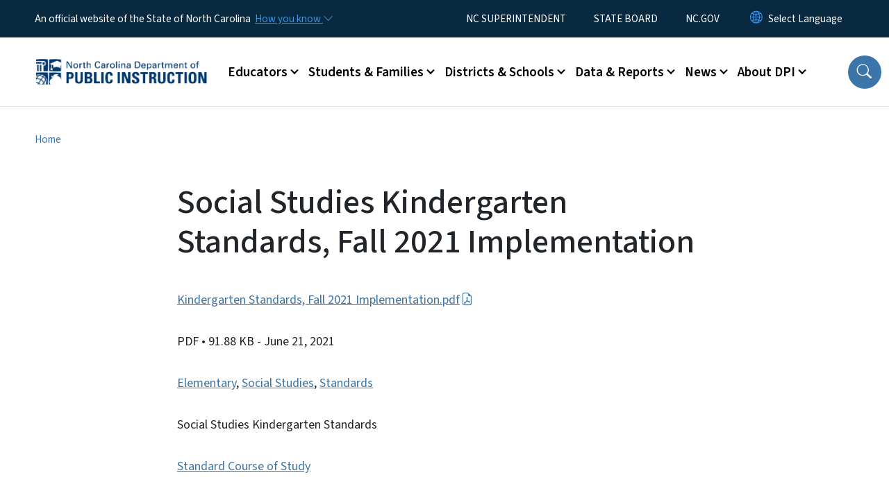

--- FILE ---
content_type: text/html; charset=UTF-8
request_url: https://www.dpi.nc.gov/social-studies-kindergarten-standards-fall-2021-implementation
body_size: 54296
content:

<!DOCTYPE html>
<html lang="en" dir="ltr" prefix="og: https://ogp.me/ns#">
  <head>
    <meta name="color-scheme" content="only light">
    <meta charset="utf-8" />
<script async src="https://www.googletagmanager.com/gtag/js?id=G-4HV0HQ5N7T"></script>
<script>window.dataLayer = window.dataLayer || [];function gtag(){dataLayer.push(arguments)};gtag("js", new Date());gtag("set", "developer_id.dMDhkMT", true);gtag("config", "G-4HV0HQ5N7T", {"groups":"default","page_placeholder":"PLACEHOLDER_page_location","allow_ad_personalization_signals":false});</script>
<link rel="canonical" href="https://www.dpi.nc.gov/social-studies-kindergarten-standards-fall-2021-implementation" />
<meta name="Generator" content="Drupal 10 (https://www.drupal.org)" />
<meta name="MobileOptimized" content="width" />
<meta name="HandheldFriendly" content="true" />
<meta name="viewport" content="width=device-width, initial-scale=1, shrink-to-fit=no" />
<meta http-equiv="x-ua-compatible" content="ie=edge" />
<link rel="icon" href="https://files.nc.gov/nc-dpi/favicon.png?VersionId=QGy2GAvz56Q.2EwPegSPszBkxkkO_tYC" type="image/png" />

    <title>Social Studies Kindergarten Standards, Fall 2021 Implementation | NC DPI</title>
    <link rel="stylesheet" media="all" href="/sites/default/files/css/css_qCLnmsnALRticHyz2GbcfgnR4y8KI5yuMtsyWBv2NHs.css?delta=0&amp;language=en&amp;theme=nc_barrio&amp;include=[base64]" />
<link rel="stylesheet" media="all" href="/sites/default/files/css/css_3sfexdZnknIUQY_133DNtxM95310TNm1BHNl-4WYg1I.css?delta=1&amp;language=en&amp;theme=nc_barrio&amp;include=[base64]" />
<link rel="stylesheet" media="all" href="//cdn.jsdelivr.net/npm/bootstrap@5.1.3/dist/css/bootstrap.min.css" />
<link rel="stylesheet" media="print" href="/sites/default/files/css/css_Qc6rQ4vDOY8eRvqsuPh6rUqvH94i9q-S5r_7HpaSt3s.css?delta=3&amp;language=en&amp;theme=nc_barrio&amp;include=[base64]" />
<link rel="stylesheet" media="all" href="/sites/default/files/css/css_FbwDD8vAB5G-lrlx8Z5RLpkslt9B6UVX7KmXZS60MEs.css?delta=4&amp;language=en&amp;theme=nc_barrio&amp;include=[base64]" />
<link rel="stylesheet" media="print" href="/sites/default/files/css/css_dynNuRAO6ZixmX13BOmE3wgMqo0pg4I41ggzZfIGWHY.css?delta=5&amp;language=en&amp;theme=nc_barrio&amp;include=[base64]" />
<link rel="stylesheet" media="all" href="/sites/default/files/css/css_1b0Sr7dB3VbpKVOj54Zbs0nQYb-LwRjbX4S3ki_QH90.css?delta=6&amp;language=en&amp;theme=nc_barrio&amp;include=[base64]" />

    
  </head>
  <body class="layout-no-sidebars has-featured-top path-media">
    <a href="#main-content" class="visually-hidden focusable skip-link">
      Skip to main content
    </a>
    
      <div class="dialog-off-canvas-main-canvas" data-off-canvas-main-canvas>
    <div id="page-wrapper">
  <div id="page">
    <header id="header" class="header" role="banner" aria-label="Site header">
                    <div class="highlighted container-fluid g-0">
          <div class="container-fluid section clearfix" role="alert">
              <div id="block-ncalertsblock-2" class="block block-ncalert block-nc-alert-block">
  
    
      <div class="content">
      

    </div>
  </div>


          </div>
        </div>
                              <div class="navbar" id="navbar-top">
                          
              
              <div class="official-website">
                <span class="d-none d-sm-inline">An official website of the State of North Carolina</span>
                <span class="d-sm-none d-inline">An official website of NC</span>
                <button
                  type="button"
                  data-bs-toggle="collapse"
                  data-bs-target="#officialNC"
                  aria-label="How you know"
                  aria-expanded="false"
                  aria-controls="collapseExample"
                  class="how-you-know-btn">
                  <span class="d-none d-sm-inline">How you know <i class="bi-chevron-down"></i></span>
                  <span class="d-sm-none d-inline"><i class="bi bi-info-circle"></i></span>
                </button>
              </div>
              <div class="collapse official-website" id="officialNC">
                <div class="privacy-security">
                  <div class="p-2">
                    <i class="bi bi-info-circle h3 float-start pe-2"></i>
                    <p>State Government websites value user privacy. To learn more, <a href="https://www.nc.gov/privacy">view our full privacy policy</a>.</p>
                  </div>
                  <div class="p-2">
                    <i class="bi bi-lock h3 float-start pe-2"></i>
                    <p>Secure websites use HTTPS certificates. A lock icon or https:// means you’ve safely connected to the official website.</p>
                  </div>
                </div>
              </div>
                              <div class="form-inline navbar-form ml-auto">
                    <section class="row region region-top-header-form">
    <nav role="navigation" aria-labelledby="block-utilitymenu-menu" id="block-utilitymenu" class="block block-menu navigation menu--enterprise-nav-menu">
            
  <div class="visually-hidden" id="block-utilitymenu-menu">Utility Menu</div>
  

        
                  <ul class="clearfix nav" data-component-id="bootstrap_barrio:menu">
                    <li class="nav-item">
                <a href="/about-dpi/state-superintendent-public-instruction" class="nav-link nav-link--about-dpi-state-superintendent-public-instruction" data-drupal-link-system-path="node/7775">NC SUPERINTENDENT</a>
              </li>
                <li class="nav-item">
                <a href="/about-dpi/state-board-education" class="nav-link nav-link--about-dpi-state-board-education" data-drupal-link-system-path="node/7776">STATE BOARD</a>
              </li>
                <li class="nav-item">
                <a href="https://www.nc.gov/" class="nav-link nav-link-https--wwwncgov-">NC.GOV</a>
              </li>
        </ul>
  



  </nav>
<div id="block-gtranslate-2" class="block block-gtranslate block-gtranslate-block">
  
    
      <div class="content">
      
<div class="gtranslate_wrapper"></div><script>window.gtranslateSettings = {"switcher_horizontal_position":"inline","switcher_vertical_position":"inline","horizontal_position":"inline","vertical_position":"inline","float_switcher_open_direction":"bottom","switcher_open_direction":"bottom","default_language":"en","native_language_names":1,"detect_browser_language":0,"add_new_line":1,"select_language_label":"Select Language","flag_size":32,"flag_style":"2d","globe_size":60,"alt_flags":[],"wrapper_selector":".gtranslate_wrapper","url_structure":"none","custom_domains":null,"languages":["en","ar","zh-TW","hi","pl","pt","ru","es","sr","vi","th","hmn","km","lo","so","am"],"custom_css":""};</script><script>(function(){var js = document.createElement('script');js.setAttribute('src', 'https://cdn.gtranslate.net/widgets/latest/dropdown.js');js.setAttribute('data-gt-orig-url', '/social-studies-kindergarten-standards-fall-2021-implementation');js.setAttribute('data-gt-orig-domain', 'www.dpi.nc.gov');document.body.appendChild(js);})();</script>
    </div>
  </div>

  </section>

                </div>
                                      </div>
                <div class="navbar navbar-expand-xl" id="navbar-main">
                        <section class="nc_header region region-header">
          <a href="/" title="Home" rel="home" class="navbar-brand">
              <img src="https://files.nc.gov/nc-dpi/dpi-logo.png?VersionId=zHWMi81YcteyQWxDABD7n1R9EakTpO2L" alt="Home" class="img-fluid d-inline-block align-top" />
                </a>
  
  </section>

                          <button class="navbar-toggler navbar-toggler-right collapsed" type="button" data-bs-toggle="collapse" data-bs-target="#CollapsingNavbar" aria-controls="CollapsingNavbar" aria-expanded="false" aria-label="Toggle navigation"><span class="navbar-toggler-icon"></span></button>
              <div class="collapse navbar-collapse justify-content-end" id="CollapsingNavbar">
                  <section class="main-menu-nav container-md  region region-primary-menu">
    <nav role="navigation" aria-label="Main Menu"  id="block-mainmenu-2" class="block block-menu navigation menu--main">
            
  <p class="visually-hidden" id="block-mainmenu-2-menu">Main menu</p>
  

        
              <ul class="clearfix navbar-nav">
    
    
          
      <li class="nav-item menu-item--expanded dropdown">
                          <a href="/educators" class="nav-link dropdown-toggle nav-link--educators" data-bs-toggle="dropdown" aria-expanded="false" aria-haspopup="true" role="button" data-drupal-link-system-path="node/7088">Educators</a>
                                                      <ul class="dropdown-menu dropdown-menu-lg-end">
    
                                            <li class="dropdown-item landing-page "><a href="/educators" class="nav-link nav-link--educators" data-drupal-link-system-path="node/7088">Educators</a></li>
    
          
      <li class="dropdown-item menu-item--collapsed">
                          <a href="/educators/educator-preparation" class="nav-link--educators-educator-preparation" data-drupal-link-system-path="node/7570">Educator Preparation</a>
              </li>
          
      <li class="dropdown-item menu-item--collapsed">
                          <a href="/educators/educator-recognition-programs" class="nav-link--educators-educator-recognition-programs" data-drupal-link-system-path="node/7099">Educator Recognition Programs</a>
              </li>
          
      <li class="dropdown-item menu-item--collapsed">
                          <a href="/educators/educators-licensure" class="nav-link--educators-educators-licensure" data-drupal-link-system-path="node/7544">Educator&#039;s Licensure</a>
              </li>
          
      <li class="dropdown-item menu-item--collapsed">
                          <a href="/educators/nced-connect" class="nav-link--educators-nced-connect" data-drupal-link-system-path="node/7562">NCED Connect (Formerly Home Base)</a>
              </li>
          
      <li class="dropdown-item menu-item--collapsed">
                          <a href="/educators/national-board-certification" class="nav-link--educators-national-board-certification" data-drupal-link-system-path="node/7557">National Board Certification</a>
              </li>
          
      <li class="dropdown-item">
                          <a href="/educators/professional-development" class="nav-link--educators-professional-development" data-drupal-link-system-path="node/7101">Professional Development</a>
              </li>
          
      <li class="dropdown-item menu-item--collapsed">
                          <a href="/educators/recruitment-support" class="nav-link--educators-recruitment-support" data-drupal-link-system-path="node/7543">Recruitment &amp; Support</a>
              </li>
          
      <li class="dropdown-item menu-item--collapsed">
                          <a href="/educators/specialized-instructional-support" class="nav-link--educators-specialized-instructional-support" data-drupal-link-system-path="node/7360">Specialized Instructional Support</a>
              </li>
          
      <li class="dropdown-item">
                          <a href="https://northcarolina.teach.org/?utm_source=partner-share-ncdpi&amp;utm_medium=weblink&amp;utm_campaign=weblink&amp;utm_content=homepage" class="nav-link-https--northcarolinateachorg-utm-sourcepartner-share-ncdpiutm-mediumweblinkutm-campaignweblinkutm-contenthomepage">TeachNC</a>
              </li>
          
      <li class="dropdown-item">
                          <a href="/educators/troops-teachers" class="nav-link--educators-troops-teachers" data-drupal-link-system-path="node/7550">Troops to Teachers</a>
              </li>
          
      <li class="dropdown-item">
                          <a href="/educators/work-nc-schools" class="nav-link--educators-work-nc-schools" data-drupal-link-system-path="node/7806">Work for NC Schools</a>
              </li>
        </ul>
  
              </li>
          
      <li class="nav-item menu-item--expanded dropdown">
                          <a href="/students-families" class="nav-link dropdown-toggle nav-link--students-families" data-bs-toggle="dropdown" aria-expanded="false" aria-haspopup="true" role="button" data-drupal-link-system-path="node/7089">Students &amp; Families</a>
                                                      <ul class="dropdown-menu dropdown-menu-lg-end">
    
                                            <li class="dropdown-item landing-page "><a href="/students-families" class="nav-link nav-link--students-families" data-drupal-link-system-path="node/7089">Students &amp; Families</a></li>
    
          
      <li class="dropdown-item menu-item--collapsed">
                          <a href="/students-families/alternative-choices" class="nav-link--students-families-alternative-choices" data-drupal-link-system-path="node/7493">Alternative Choices</a>
              </li>
          
      <li class="dropdown-item menu-item--collapsed">
                          <a href="/students-families/enhanced-opportunities" class="nav-link--students-families-enhanced-opportunities" data-drupal-link-system-path="node/7762">Enhanced Opportunities</a>
              </li>
          
      <li class="dropdown-item">
                          <a href="/students-families/parent-advisory-commission" class="nav-link--students-families-parent-advisory-commission" data-drupal-link-system-path="node/8327">Parent Advisory Commission</a>
              </li>
          
      <li class="dropdown-item menu-item--collapsed">
                          <a href="/students-families/parents-corner" class="nav-link--students-families-parents-corner" data-drupal-link-system-path="node/7764">Parent&#039;s Corner</a>
              </li>
          
      <li class="dropdown-item">
                          <a href="/students-families/student-advisory-council" class="nav-link--students-families-student-advisory-council" data-drupal-link-system-path="node/8442">Student Advisory Council</a>
              </li>
          
      <li class="dropdown-item menu-item--collapsed">
                          <a href="/students-families/student-support" class="nav-link--students-families-student-support" data-drupal-link-system-path="node/7574">Student Support</a>
              </li>
        </ul>
  
              </li>
          
      <li class="nav-item menu-item--expanded dropdown">
                          <a href="/districts-schools" class="nav-link dropdown-toggle nav-link--districts-schools" data-bs-toggle="dropdown" aria-expanded="false" aria-haspopup="true" role="button" data-drupal-link-system-path="node/7090">Districts &amp; Schools</a>
                                                      <ul class="dropdown-menu dropdown-menu-lg-end">
    
                                            <li class="dropdown-item landing-page "><a href="/districts-schools" class="nav-link nav-link--districts-schools" data-drupal-link-system-path="node/7090">Districts &amp; Schools</a></li>
    
          
      <li class="dropdown-item">
                          <a href="https://www.dpi.nc.gov/students-families/alternative-choices/charter-schools/" class="nav-link-https--wwwdpincgov-students-families-alternative-choices-charter-schools-">Charter Schools</a>
              </li>
          
      <li class="dropdown-item">
                          <a href="/districts-schools/operation-polaris/portrait-graduate" class="nav-link--districts-schools-operation-polaris-portrait-graduate" data-drupal-link-system-path="node/8390">Portrait of a Graduate</a>
              </li>
          
      <li class="dropdown-item menu-item--collapsed">
                          <a href="/districts-schools/classroom-resources" class="nav-link--districts-schools-classroom-resources" data-drupal-link-system-path="node/7767">Classroom Resources</a>
              </li>
          
      <li class="dropdown-item menu-item--collapsed">
                          <a href="/districts-schools/office-research-promising-practices" class="nav-link--districts-schools-office-research-promising-practices" data-drupal-link-system-path="node/7884">Office of Research &amp; Promising Practices</a>
              </li>
          
      <li class="dropdown-item menu-item--collapsed">
                          <a href="/districts-schools/district-operations" class="nav-link--districts-schools-district-operations" data-drupal-link-system-path="node/7766">District Operations</a>
              </li>
          
      <li class="dropdown-item menu-item--collapsed">
                          <a href="/districts-schools/districts-schools-support" class="nav-link--districts-schools-districts-schools-support" data-drupal-link-system-path="node/7768">Districts &amp; Schools Support</a>
              </li>
          
      <li class="dropdown-item menu-item--collapsed">
                          <a href="/districts-schools/federal-program-monitoring" class="nav-link--districts-schools-federal-program-monitoring" data-drupal-link-system-path="node/9578">Federal Program Monitoring</a>
              </li>
          
      <li class="dropdown-item menu-item--collapsed">
                          <a href="/districts-schools/funding-opportunities" class="nav-link--districts-schools-funding-opportunities" data-drupal-link-system-path="node/7644">Funding Opportunities</a>
              </li>
          
      <li class="dropdown-item menu-item--collapsed">
                          <a href="/districts-schools/high-school-graduation-requirements" class="nav-link--districts-schools-high-school-graduation-requirements" data-drupal-link-system-path="node/7581">High School Graduation Requirements</a>
              </li>
          
      <li class="dropdown-item">
                          <a href="/districts-schools/recognitions" class="nav-link--districts-schools-recognitions" data-drupal-link-system-path="node/7722">Recognitions</a>
              </li>
          
      <li class="dropdown-item menu-item--collapsed">
                          <a href="/districts-schools/accountability-and-testing" class="nav-link--districts-schools-accountability-and-testing" data-drupal-link-system-path="node/7711">Accountability and Testing</a>
              </li>
          
      <li class="dropdown-item">
                          <a href="/districts-schools/interscholastic-athletics" class="nav-link--districts-schools-interscholastic-athletics" data-drupal-link-system-path="node/7735">Interscholastic Athletics</a>
              </li>
        </ul>
  
              </li>
          
      <li class="nav-item menu-item--expanded dropdown">
                          <a href="/data-reports" class="nav-link dropdown-toggle nav-link--data-reports" data-bs-toggle="dropdown" aria-expanded="false" aria-haspopup="true" role="button" data-drupal-link-system-path="node/7091">Data &amp; Reports</a>
                                                      <ul class="dropdown-menu dropdown-menu-lg-end">
    
                                            <li class="dropdown-item landing-page "><a href="/data-reports" class="nav-link nav-link--data-reports" data-drupal-link-system-path="node/7091">Data &amp; Reports</a></li>
    
          
      <li class="dropdown-item menu-item--collapsed">
                          <a href="/data-reports/common-education-data-analysis-and-reporting-system-cedars" class="nav-link--data-reports-common-education-data-analysis-and-reporting-system-cedars" data-drupal-link-system-path="node/7449">Common Education Data Analysis and Reporting System (CEDARS)</a>
              </li>
          
      <li class="dropdown-item">
                          <a href="/data-reports/data-calendar" class="nav-link--data-reports-data-calendar" data-drupal-link-system-path="node/7451">Data Calendar</a>
              </li>
          
      <li class="dropdown-item menu-item--collapsed">
                          <a href="/data-reports/data-reporting-and-program-monitoring" class="nav-link--data-reports-data-reporting-and-program-monitoring" data-drupal-link-system-path="node/7445">Data Reporting and Program Monitoring</a>
              </li>
          
      <li class="dropdown-item">
                          <a href="https://www.dpi.nc.gov/districts-schools/district-operations/financial-and-business-services/demographics-and-finances" class="nav-link-https--wwwdpincgov-districts-schools-district-operations-financial-and-business-services-demographics-and-finances">Demographics and Finances</a>
              </li>
          
      <li class="dropdown-item menu-item--collapsed">
                          <a href="/data-reports/discipline-alp-and-dropout-data" class="nav-link--data-reports-discipline-alp-and-dropout-data" data-drupal-link-system-path="node/7371">Dropout and Discipline Data</a>
              </li>
          
      <li class="dropdown-item">
                          <a href="/data-reports/economically-disadvantaged" class="nav-link--data-reports-economically-disadvantaged" data-drupal-link-system-path="node/8346">Economically Disadvantaged</a>
              </li>
          
      <li class="dropdown-item">
                          <a href="https://www.dpi.nc.gov/districts-schools/testing-and-school-accountability/school-accountability-and-reporting" class="nav-link-https--wwwdpincgov-districts-schools-testing-and-school-accountability-school-accountability-and-reporting">School Accountability, Reporting, and Educator Performance</a>
              </li>
          
      <li class="dropdown-item menu-item--collapsed">
                          <a href="/data-reports/school-report-cards" class="nav-link--data-reports-school-report-cards" data-drupal-link-system-path="node/7356">School Report Cards</a>
              </li>
        </ul>
  
              </li>
          
      <li class="nav-item menu-item--expanded dropdown">
                          <a href="/news" class="nav-link dropdown-toggle nav-link--news" data-bs-toggle="dropdown" aria-expanded="false" aria-haspopup="true" role="button" data-drupal-link-system-path="node/7092">News</a>
                                                      <ul class="dropdown-menu dropdown-menu-lg-end">
    
                                            <li class="dropdown-item landing-page "><a href="/news" class="nav-link nav-link--news" data-drupal-link-system-path="node/7092">News</a></li>
    
          
      <li class="dropdown-item">
                          <a href="/news/awards-reports-and-legal-documents" class="nav-link--news-awards-reports-and-legal-documents" data-drupal-link-system-path="node/7095">Awards, Reports and Legal Documents</a>
              </li>
          
      <li class="dropdown-item">
                          <a href="/news/calendar" class="nav-link--news-calendar" data-drupal-link-system-path="news/calendar">Calendar</a>
              </li>
          
      <li class="dropdown-item">
                          <a href="/news/celebrate-good" class="nav-link--news-celebrate-good" data-drupal-link-system-path="node/9405">Celebrate the Good</a>
              </li>
          
      <li class="dropdown-item">
                          <a href="/news/k-12-education-legislation-and-reports" class="nav-link--news-k-12-education-legislation-and-reports" data-drupal-link-system-path="node/7777">K-12 Education Legislation and Reports</a>
              </li>
          
      <li class="dropdown-item">
                          <a href="/news/press-releases" class="nav-link--news-press-releases" data-drupal-link-system-path="news/press-releases">Press Releases</a>
              </li>
          
      <li class="dropdown-item">
                          <a href="/news/public-notices" class="nav-link--news-public-notices" data-drupal-link-system-path="news/public-notices">Public Notices</a>
              </li>
        </ul>
  
              </li>
          
      <li class="nav-item menu-item--expanded dropdown">
                          <a href="/about-dpi" class="nav-link dropdown-toggle nav-link--about-dpi" data-bs-toggle="dropdown" aria-expanded="false" aria-haspopup="true" role="button" data-drupal-link-system-path="node/7093">About DPI</a>
                                                      <ul class="dropdown-menu dropdown-menu-lg-end">
    
                                            <li class="dropdown-item landing-page "><a href="/about-dpi" class="nav-link nav-link--about-dpi" data-drupal-link-system-path="node/7093">About DPI</a></li>
    
          
      <li class="dropdown-item menu-item--collapsed">
                          <a href="/about-dpi/contact-us" class="nav-link--about-dpi-contact-us" data-drupal-link-system-path="node/7094">Contact Us</a>
              </li>
          
      <li class="dropdown-item menu-item--collapsed">
                          <a href="/about-dpi/education-directory" class="nav-link--about-dpi-education-directory" data-drupal-link-system-path="node/7719">Education Directory</a>
              </li>
          
      <li class="dropdown-item">
                          <a href="/about-dpi/human-resources-division" class="nav-link--about-dpi-human-resources-division" data-drupal-link-system-path="node/7723">Human Resources Division</a>
              </li>
          
      <li class="dropdown-item">
                          <a href="/about-dpi/intern-dpi" class="nav-link--about-dpi-intern-dpi" data-drupal-link-system-path="node/8280">Intern with DPI</a>
              </li>
          
      <li class="dropdown-item menu-item--collapsed">
                          <a href="/about-dpi/internal-audit-advisory-services" class="nav-link--about-dpi-internal-audit-advisory-services" data-drupal-link-system-path="node/7674">Internal Audit &amp; Advisory Services</a>
              </li>
          
      <li class="dropdown-item menu-item--collapsed">
                          <a href="/about-dpi/state-board-education" class="nav-link--about-dpi-state-board-education" data-drupal-link-system-path="node/7776">State Board of Education</a>
              </li>
          
      <li class="dropdown-item menu-item--collapsed">
                          <a href="/about-dpi/state-superintendent-public-instruction" class="nav-link--about-dpi-state-superintendent-public-instruction" data-drupal-link-system-path="node/7775">State Superintendent of Public Instruction</a>
              </li>
          
      <li class="dropdown-item menu-item--collapsed">
                          <a href="/about-dpi/technology-services" class="nav-link--about-dpi-technology-services" data-drupal-link-system-path="node/7694">Technology Services</a>
              </li>
        </ul>
  
              </li>
        </ul>
  


  </nav>
<nav role="navigation" aria-labelledby="block-utilitymenu-2-menu" id="block-utilitymenu-2" class="block block-menu navigation menu--enterprise-nav-menu">
            
  <h2 class="visually-hidden" id="block-utilitymenu-2-menu">Utility Menu</h2>
  

        
                  <ul class="clearfix nav" data-component-id="bootstrap_barrio:menu">
                    <li class="nav-item">
                <a href="/about-dpi/state-superintendent-public-instruction" class="nav-link nav-link--about-dpi-state-superintendent-public-instruction" data-drupal-link-system-path="node/7775">NC SUPERINTENDENT</a>
              </li>
                <li class="nav-item">
                <a href="/about-dpi/state-board-education" class="nav-link nav-link--about-dpi-state-board-education" data-drupal-link-system-path="node/7776">STATE BOARD</a>
              </li>
                <li class="nav-item">
                <a href="https://www.nc.gov/" class="nav-link nav-link-https--wwwncgov-">NC.GOV</a>
              </li>
        </ul>
  



  </nav>

  </section>

                  <div class="form-inline navbar-form justify-content-end">
                    
                    <div id="search-icon" tabindex="0" role="button" aria-pressed="false" aria-label="Search"><i class="bi bi-search"></i></div>
                  </div>
              </div>
                                            </div>
          </header>
                  <div class="featured-top">
          <aside class="featured-top__inner section container-fluid clearfix" role="complementary">
              <section class="container-fluid region region-featured-top">
    <div id="block-ncsearchblock-2" class="block block-ncsearch block-nc-search-block">
  
    
      <div class="content">
      
<form class="nc-search-block-form" data-drupal-selector="nc-search-block-form" action="/search/ncdpi" method="get" id="nc-search-block-form" accept-charset="UTF-8">
  




        
  <div class="js-form-item js-form-type-search form-type-search js-form-item-keys form-item-keys form-no-label mb-3">
          <label for="edit-keys" class="visually-hidden">Search</label>
                    <input title="Enter the terms you wish to search for." data-drupal-selector="edit-keys" data-msg-maxlength="Search field has a maximum length of 128." type="search" id="edit-keys" name="keys" value="" size="15" maxlength="128" class="form-search form-control" />

                      </div>
<div data-drupal-selector="edit-actions" class="form-actions js-form-wrapper form-wrapper mb-3" id="edit-actions--3"><input id="search-button" aria-label="search" role="search" data-drupal-selector="edit-submit" type="submit" value="Search" class="button js-form-submit form-submit btn btn-primary form-control" />
</div>

</form>

    </div>
  </div>

  </section>

                      </aside>
        </div>
              <div id="main-wrapper" class="layout-main-wrapper clearfix">
              <div id="main" class="container-fluid ">
                                          <div id="block-breadcrumbs" class="block block-system block-system-breadcrumb-block">
  
    
      <div class="content">
      
  <nav role="navigation" aria-label="breadcrumb" style="">
  <ol class="breadcrumb">
            <li class="breadcrumb-item">
        <a href="/">Home</a>
      </li>
        </ol>
</nav>


    </div>
  </div>


          <div class="row row-offcanvas row-offcanvas-left clearfix">
            <main class="main-content col order-first" id="content" role="main">
              <section class="section">
                <a id="main-content" tabindex="-1"></a>
                  <div data-drupal-messages-fallback class="hidden"></div>
<div>
    
        
    	<article  class="file">
		<h1 itemprop="name">Social Studies Kindergarten Standards, Fall 2021 Implementation</h1>
      <p> <a href="/social-studies-kindergarten-standards-fall-2021-implementation/open">Kindergarten Standards, Fall 2021 Implementation.pdf</a> </p>
    		<div class="meta">
			<span class="label category">
				PDF
			</span>
			 <span class="label file-size">
         •	91.88 KB
			 </span>
       <span class="label file-date">
         - June 21, 2021
       </span>
    </div>
    <div class="label file-term">
            <a href="/document-terms/elementary" hreflang="en">Elementary</a>,             <a href="/document-terms/social-studies" hreflang="en">Social Studies</a>,             <a href="/document-terms/standards" hreflang="en">Standards</a>          </div>
	</article>
  
        
            <div class="clearfix text-formatted field field--name-field-document-entity-body field--type-text-with-summary field--label-hidden field__item"><p>Social Studies Kindergarten Standards</p>
</div>
      
        
        
      <div class="field field--name-field-document-collection field--type-entity-reference field--label-hidden field__items">
              <div class="field__item"><a href="/document-collection/standard-course-study" hreflang="en">Standard Course of Study</a></div>
          </div>
  
        
  <div class="field field--name-field-document-entity-terms field--type-entity-reference field--label-above">
    <div class="field__label">Document Entity Terms</div>
          <div class='field__items'>
              <div class="field__item"><a href="/document-terms/elementary" hreflang="en">Elementary</a></div>
          <div class="field__item"><a href="/document-terms/social-studies" hreflang="en">Social Studies</a></div>
          <div class="field__item"><a href="/document-terms/standards" hreflang="en">Standards</a></div>
              </div>
      </div>

        
  <div class="field field--name-field-document-entity-pub-date field--type-datetime field--label-above">
    <div class="field__label">First Published</div>
              <div class="field__item"><time datetime="2021-06-21T12:00:00Z" class="datetime">June 21, 2021</time>
</div>
          </div>

        
  <div class="field field--name-field-document-entity-updated field--type-datetime field--label-above">
    <div class="field__label">Last Updated</div>
              <div class="field__item"><time datetime="2021-06-21T12:00:00Z" class="datetime">June 21, 2021</time>
</div>
          </div>

</div>

              </section>
            </main>
                                  </div>
        </div>
          </div>
    <nav class="back-to-top" aria-label="Back to top"><a title="Back to top" href="#navbar-top"><i class="bi-box-arrow-in-up" role="img" aria-label="Back to top arrow"></i></a></nav>
        <footer class="site-footer">
              <div class="container-fluid">
                      <div class="site-footer__top clearfix">
                <section class="row region region-footer-first">
    <div id="block-contactus-2" class="block-content-basic block block-block-content block-block-content25084cf5-033f-4a6d-b73f-87e8e89956f7">
  
      <h2>Contact Us</h2>
    
      <div class="content">
      
            <div class="clearfix text-formatted field field--name-body field--type-text-with-summary field--label-hidden field__item"><div itemscope itemtype="http://schema.org/Organization"><div itemprop="address" itemscope itemtype="http://schema.org/PostalAddress"><a href="https://www.doa.nc.gov/divisions/state-parking/downtown-raleigh-visitors"><span itemprop="name"><strong>Physical Address</strong></span></a><span itemprop="name"><strong>:</strong></span></div><div itemprop="address" itemscope itemtype="http://schema.org/PostalAddress"><span itemprop="streetAddress">North Carolina Department of Public Instruction</span><br>301 N. Wilmington Street<br><span itemprop="addressLocality">Raleigh,&nbsp;NC 27601-2825</span></div><div itemprop="address" itemscope itemtype="http://schema.org/PostalAddress">&nbsp;</div><div itemprop="address" itemscope itemtype="http://schema.org/PostalAddress"><div itemprop="address" itemscope itemtype="http://schema.org/PostalAddress"><span itemprop="name"><strong>Mailing Address:</strong></span><br>6301 Mail Service Center<br>Raleigh, NC 27699-6301<span itemprop="addressLocality">&nbsp;</span><br><br><strong>Phone:</strong>&nbsp;<a href="tel:984-236-2100">984-236-2100</a></div></div></div></div>
      
    </div>
  </div>

  </section>

                <section class="row region region-footer-second">
    <div id="block-workforus-2" class="block-content-basic block block-block-content block-block-content894084a3-8e5d-44ec-803e-9566f262e340">
  
      <h2>Work for Us</h2>
    
      <div class="content">
      
            <div class="clearfix text-formatted field field--name-body field--type-text-with-summary field--label-hidden field__item"><p><a class="btn btn-primary" href="/educators/work-nc-schools">Work for NC Schools</a></p><p><a class="btn btn-primary" href="https://nc.wd108.myworkdayjobs.com/NC_Careers?hiringCompany=4c5533ba0a02100160ecc3ea9a780000">Job Opportunities at DPI</a></p><p><a class="btn btn-primary" href="https://www.nc.gov/state-employees">For State Employees</a></p><p><a class="btn btn-primary" href="https://intranet.ncpublicschools.gov/">Login to DPI Inside</a></p></div>
      
    </div>
  </div>

  </section>

                <section class="row region region-footer-third">
    <div id="block-followus-2" class="block block-ncblocks block-ncblocks-follow-site-block">
  
      <h2>Follow Us</h2>
    
      <div class="content">
      
<div class="social-links">
  <div class="item-list">
    <ul>
              <li>
          <a href="https://www.facebook.com/NCPublicSchools/" itemprop="url">
            <svg xmlns="http://www.w3.org/2000/svg" fill="currentColor" class="bi bi-facebook" viewBox="0 0 16 16" role="img" aria-label="Facebook">
              <path d="M16 8.049c0-4.446-3.582-8.05-8-8.05C3.58 0-.002 3.603-.002 8.05c0 4.017 2.926 7.347 6.75 7.951v-5.625h-2.03V8.05H6.75V6.275c0-2.017 1.195-3.131 3.022-3.131.876 0 1.791.157 1.791.157v1.98h-1.009c-.993 0-1.303.621-1.303 1.258v1.51h2.218l-.354 2.326H9.25V16c3.824-.604 6.75-3.934 6.75-7.951"/>
            </svg>
          </a>
        </li>
      
              <li>
          <a href="https://twitter.com/ncpublicschools">
            <svg xmlns="http://www.w3.org/2000/svg" fill="currentColor" class="bi bi-twitter-x" viewBox="0 0 16 16" role="img" aria-label="X">
              <path d="M12.6.75h2.454l-5.36 6.142L16 15.25h-4.937l-3.867-5.07-4.425 5.07H.316l5.733-6.57L0 .75h5.063l3.495 4.633L12.601.75Zm-.86 13.028h1.36L4.323 2.145H2.865z"/>
            </svg>
          </a>
        </li>
      
      
              <li>
          <a href="https://www.instagram.com/ncpublicschools/" itemprop="url">
            <svg xmlns="http://www.w3.org/2000/svg" fill="currentColor" class="bi bi-instagram" viewBox="0 0 16 16" role="img" aria-label="Instagram">
              <path d="M8 0C5.829 0 5.556.01 4.703.048 3.85.088 3.269.222 2.76.42a3.9 3.9 0 0 0-1.417.923A3.9 3.9 0 0 0 .42 2.76C.222 3.268.087 3.85.048 4.7.01 5.555 0 5.827 0 8.001c0 2.172.01 2.444.048 3.297.04.852.174 1.433.372 1.942.205.526.478.972.923 1.417.444.445.89.719 1.416.923.51.198 1.09.333 1.942.372C5.555 15.99 5.827 16 8 16s2.444-.01 3.298-.048c.851-.04 1.434-.174 1.943-.372a3.9 3.9 0 0 0 1.416-.923c.445-.445.718-.891.923-1.417.197-.509.332-1.09.372-1.942C15.99 10.445 16 10.173 16 8s-.01-2.445-.048-3.299c-.04-.851-.175-1.433-.372-1.941a3.9 3.9 0 0 0-.923-1.417A3.9 3.9 0 0 0 13.24.42c-.51-.198-1.092-.333-1.943-.372C10.443.01 10.172 0 7.998 0zm-.717 1.442h.718c2.136 0 2.389.007 3.232.046.78.035 1.204.166 1.486.275.373.145.64.319.92.599s.453.546.598.92c.11.281.24.705.275 1.485.039.843.047 1.096.047 3.231s-.008 2.389-.047 3.232c-.035.78-.166 1.203-.275 1.485a2.5 2.5 0 0 1-.599.919c-.28.28-.546.453-.92.598-.28.11-.704.24-1.485.276-.843.038-1.096.047-3.232.047s-2.39-.009-3.233-.047c-.78-.036-1.203-.166-1.485-.276a2.5 2.5 0 0 1-.92-.598 2.5 2.5 0 0 1-.6-.92c-.109-.281-.24-.705-.275-1.485-.038-.843-.046-1.096-.046-3.233s.008-2.388.046-3.231c.036-.78.166-1.204.276-1.486.145-.373.319-.64.599-.92s.546-.453.92-.598c.282-.11.705-.24 1.485-.276.738-.034 1.024-.044 2.515-.045zm4.988 1.328a.96.96 0 1 0 0 1.92.96.96 0 0 0 0-1.92m-4.27 1.122a4.109 4.109 0 1 0 0 8.217 4.109 4.109 0 0 0 0-8.217m0 1.441a2.667 2.667 0 1 1 0 5.334 2.667 2.667 0 0 1 0-5.334"/>
            </svg>
          </a>
        </li>
      
      
      
              <li>
          <a href="https://www.youtube.com/user/ncpublicschools" itemprop="url">
            <svg xmlns="http://www.w3.org/2000/svg" fill="currentColor" class="bi bi-youtube" viewBox="0 0 16 16" role="img" aria-label="YouTube">
              <path d="M8.051 1.999h.089c.822.003 4.987.033 6.11.335a2.01 2.01 0 0 1 1.415 1.42c.101.38.172.883.22 1.402l.01.104.022.26.008.104c.065.914.073 1.77.074 1.957v.075c-.001.194-.01 1.108-.082 2.06l-.008.105-.009.104c-.05.572-.124 1.14-.235 1.558a2.01 2.01 0 0 1-1.415 1.42c-1.16.312-5.569.334-6.18.335h-.142c-.309 0-1.587-.006-2.927-.052l-.17-.006-.087-.004-.171-.007-.171-.007c-1.11-.049-2.167-.128-2.654-.26a2.01 2.01 0 0 1-1.415-1.419c-.111-.417-.185-.986-.235-1.558L.09 9.82l-.008-.104A31 31 0 0 1 0 7.68v-.123c.002-.215.01-.958.064-1.778l.007-.103.003-.052.008-.104.022-.26.01-.104c.048-.519.119-1.023.22-1.402a2.01 2.01 0 0 1 1.415-1.42c.487-.13 1.544-.21 2.654-.26l.17-.007.172-.006.086-.003.171-.007A100 100 0 0 1 7.858 2zM6.4 5.209v4.818l4.157-2.408z"/>
            </svg>
          </a>
        </li>
      
      
              <li>
          <a href="https://www.linkedin.com/company/north-carolina-department-of-public-instruction" itemprop="url">
            <svg xmlns="http://www.w3.org/2000/svg" fill="currentColor" class="bi bi-linkedin" viewBox="0 0 16 16" role="img" aria-label="LinkedIn">
              <path d="M0 1.146C0 .513.526 0 1.175 0h13.65C15.474 0 16 .513 16 1.146v13.708c0 .633-.526 1.146-1.175 1.146H1.175C.526 16 0 15.487 0 14.854zm4.943 12.248V6.169H2.542v7.225zm-1.2-8.212c.837 0 1.358-.554 1.358-1.248-.015-.709-.52-1.248-1.342-1.248S2.4 3.226 2.4 3.934c0 .694.521 1.248 1.327 1.248zm4.908 8.212V9.359c0-.216.016-.432.08-.586.173-.431.568-.878 1.232-.878.869 0 1.216.662 1.216 1.634v3.865h2.401V9.25c0-2.22-1.184-3.252-2.764-3.252-1.274 0-1.845.7-2.165 1.193v.025h-.016l.016-.025V6.169h-2.4c.03.678 0 7.225 0 7.225z"/>
            </svg>
          </a>
        </li>
      

           
            <li>
          <a href="https://www.dpi.nc.gov/news/feed" itemprop="url">
            <svg xmlns="http://www.w3.org/2000/svg" fill="currentColor" class="bi bi-rss" viewBox="0 0 16 16" role="img" aria-label="RSS Feed">
              <path d="M14 1a1 1 0 0 1 1 1v12a1 1 0 0 1-1 1H2a1 1 0 0 1-1-1V2a1 1 0 0 1 1-1zM2 0a2 2 0 0 0-2 2v12a2 2 0 0 0 2 2h12a2 2 0 0 0 2-2V2a2 2 0 0 0-2-2z"/>
              <path d="M5.5 12a1.5 1.5 0 1 1-3 0 1.5 1.5 0 0 1 3 0m-3-8.5a1 1 0 0 1 1-1c5.523 0 10 4.477 10 10a1 1 0 1 1-2 0 8 8 0 0 0-8-8 1 1 0 0 1-1-1m0 4a1 1 0 0 1 1-1 6 6 0 0 1 6 6 1 1 0 1 1-2 0 4 4 0 0 0-4-4 1 1 0 0 1-1-1"/>
            </svg>
          </a>
        </li>
      
    </ul>
  </div>
</div>

    </div>
  </div>

  </section>

            </div>
                                <div class="site-footer__bottom">
                <section class="row region region-site-footer">
    <nav role="navigation" aria-labelledby="block-networkmenu-2-menu" id="block-networkmenu-2" class="block block-menu navigation menu--network-menu">
            
  <h2 class="visually-hidden" id="block-networkmenu-2-menu">Network Menu</h2>
  

        
                  <ul class="clearfix nav" data-component-id="bootstrap_barrio:menu">
                    <li class="nav-item">
                <a href="/about-dpi/education-directory" class="nav-link nav-link--about-dpi-education-directory" data-drupal-link-system-path="node/7719">Education Directory</a>
              </li>
                <li class="nav-item">
                <a href="https://nc.gov/" title="The State of North Carolina" class="nav-link nav-link-https--ncgov-">nc.gov</a>
              </li>
                <li class="nav-item">
                <a href="/webform/user_feedback?source_entity_type=ENTITY_TYPE&amp;source_entity_id=ENTITY_ID" class="webform-dialog webform-dialog-mobile nav-link webform-dialog webform-dialog-mobile nav-link--webform-user-feedbacksource-entity-typeentity-typesource-entity-identity-id" title="Website User Feedback Form" data-drupal-link-query="{&quot;source_entity_id&quot;:&quot;ENTITY_ID&quot;,&quot;source_entity_type&quot;:&quot;ENTITY_TYPE&quot;}" data-drupal-link-system-path="webform/user_feedback">Website Feedback</a>
              </li>
                <li class="nav-item">
                <a href="https://www.nc.gov/accessibility" title="Accessibility of State of North Carolina Websites" class="nav-link nav-link-https--wwwncgov-accessibility">Accessibility</a>
              </li>
                <li class="nav-item">
                <a href="https://www.nc.gov/disclaimer-terms-use" title="Terms of Use" class="nav-link nav-link-https--wwwncgov-disclaimer-terms-use">Disclaimer &amp; Terms of Use</a>
              </li>
                <li class="nav-item">
                <a href="https://www.nc.gov/privacy" title="State of North Carolina Privacy Policy" class="nav-link nav-link-https--wwwncgov-privacy">Privacy Policy</a>
              </li>
                <li class="nav-item">
                <a href="https://www.nc.gov/government/open-budget" title="State of North Carolina Open Budget" class="nav-link nav-link-https--wwwncgov-government-open-budget">Open Budget</a>
              </li>
        </ul>
  



  </nav>

  </section>

              <div class="branding"><a href="https://it.nc.gov/services/digital-services">Hosted on Digital Commons</a></div>
            </div>
                  </div>
          </footer>
  </div>
</div>

  </div>

    
    <script type="application/json" data-drupal-selector="drupal-settings-json">{"path":{"baseUrl":"\/","pathPrefix":"","currentPath":"media\/11811","currentPathIsAdmin":false,"isFront":false,"currentLanguage":"en"},"pluralDelimiter":"\u0003","suppressDeprecationErrors":true,"ajaxPageState":{"libraries":"[base64]","theme":"nc_barrio","theme_token":null},"ajaxTrustedUrl":{"\/search\/ncdpi":true},"clientside_validation_jquery":{"validate_all_ajax_forms":2,"force_validate_on_blur":true,"force_html5_validation":false,"messages":{"required":"This field is required.","remote":"Please fix this field.","email":"Please enter a valid email address.","url":"Please enter a valid URL.","date":"Please enter a valid date.","dateISO":"Please enter a valid date (ISO).","number":"Please enter a valid number.","digits":"Please enter only digits.","equalTo":"Please enter the same value again.","maxlength":"Please enter no more than {0} characters.","minlength":"Please enter at least {0} characters.","rangelength":"Please enter a value between {0} and {1} characters long.","range":"Please enter a value between {0} and {1}.","max":"Please enter a value less than or equal to {0}.","min":"Please enter a value greater than or equal to {0}.","step":"Please enter a multiple of {0}."}},"google_analytics":{"account":"G-4HV0HQ5N7T","trackOutbound":true,"trackMailto":true,"trackTel":true,"trackDownload":true,"trackDownloadExtensions":"7z|aac|arc|arj|asf|asx|avi|bin|csv|doc(x|m)?|dot(x|m)?|exe|flv|gif|gz|gzip|hqx|jar|jpe?g|js|mp(2|3|4|e?g)|mov(ie)?|msi|msp|pdf|phps|png|ppt(x|m)?|pot(x|m)?|pps(x|m)?|ppam|sld(x|m)?|thmx|qtm?|ra(m|r)?|sea|sit|tar|tgz|torrent|txt|wav|wma|wmv|wpd|xls(x|m|b)?|xlt(x|m)|xlam|xml|z|zip"},"linkpurpose":{"domain":"https:\/\/www.dpi.nc.gov","ignore":"#toolbar-administration a","purposeDocumentMessage":"Link downloads document","purposeDocumentIconType":"html","purposeDocumentIconPosition":"beforeend","purposeDownloadMessage":"Link downloads file","purposeDownloadIconType":"html","purposeDownloadIconPosition":"beforeend","purposeAppMessage":"Link opens app","purposeAppIconType":"html","purposeAppIconPosition":"beforeend","purposeExternalMessage":"Link is external","purposeExternalIconType":"html","purposeExternalIconPosition":"beforeend","purposeMailMessage":"Link sends email","purposeMailIconType":"html","purposeMailIconPosition":"beforeend","purposeTelMessage":"Link opens phone app","purposeTelIconType":"html","purposeTelIconPosition":"beforeend","purposeNewWindow":true,"purposeNewWindowMessage":"Opens in new window","purposeNewWindowIconType":"html","purposeNewWindowIconPosition":"beforeend","css_url":"\/modules\/contrib\/linkpurpose"},"nc_breadcrumb":{"activeTrailInfo":[]},"webform":{"dialog":{"options":{"narrow":{"title":"Narrow","width":600},"mobile":{"title":"Mobile"},"normal":{"title":"Normal","width":800},"wide":{"title":"Wide","width":1000}},"entity_type":"media","entity_id":"11811"}},"nc_alerts":{"options":{"slideTransition":"goDown","nav":true,"autoplayTimeout":500,"items":1,"mouseDrag":false,"callbacks":true,"autoHeight":true,"navText":["\u003Ci class=\u0022icon-chevron-left\u0022\u003E\u003C\/i\u003E","\u003Ci class=\u0022icon-chevron-right\u0022\u003E\u003C\/i\u003E"]}},"nc_json_views":{"documentFilePath":null},"nc_search":{"searchblock":0},"user":{"uid":0,"permissionsHash":"722861c1162bbcb3a4addc98464d37b52140cc03f928f3dd32462770ab8a2037"}}</script>
<script src="/core/assets/vendor/jquery/jquery.min.js?v=3.7.1"></script>
<script src="/core/assets/vendor/once/once.min.js?v=1.0.1"></script>
<script src="/core/misc/drupalSettingsLoader.js?v=10.4.3"></script>
<script src="/core/misc/drupal.js?v=10.4.3"></script>
<script src="/core/misc/drupal.init.js?v=10.4.3"></script>
<script src="/core/misc/debounce.js?v=10.4.3"></script>
<script src="/core/assets/vendor/jquery.ui/ui/version-min.js?v=10.4.3"></script>
<script src="/core/assets/vendor/jquery.ui/ui/data-min.js?v=10.4.3"></script>
<script src="/core/assets/vendor/jquery.ui/ui/disable-selection-min.js?v=10.4.3"></script>
<script src="/core/assets/vendor/jquery.ui/ui/jquery-patch-min.js?v=10.4.3"></script>
<script src="/core/assets/vendor/jquery.ui/ui/scroll-parent-min.js?v=10.4.3"></script>
<script src="/core/assets/vendor/jquery.ui/ui/unique-id-min.js?v=10.4.3"></script>
<script src="/core/assets/vendor/jquery.ui/ui/focusable-min.js?v=10.4.3"></script>
<script src="/core/assets/vendor/jquery.ui/ui/keycode-min.js?v=10.4.3"></script>
<script src="/core/assets/vendor/jquery.ui/ui/plugin-min.js?v=10.4.3"></script>
<script src="/core/assets/vendor/jquery.ui/ui/widget-min.js?v=10.4.3"></script>
<script src="/core/assets/vendor/jquery.ui/ui/labels-min.js?v=10.4.3"></script>
<script src="/core/assets/vendor/jquery.ui/ui/widgets/controlgroup-min.js?v=10.4.3"></script>
<script src="/core/assets/vendor/jquery.ui/ui/form-reset-mixin-min.js?v=10.4.3"></script>
<script src="/core/assets/vendor/jquery.ui/ui/widgets/mouse-min.js?v=10.4.3"></script>
<script src="/core/assets/vendor/jquery.ui/ui/widgets/checkboxradio-min.js?v=10.4.3"></script>
<script src="/core/assets/vendor/jquery.ui/ui/widgets/draggable-min.js?v=10.4.3"></script>
<script src="/core/assets/vendor/jquery.ui/ui/widgets/resizable-min.js?v=10.4.3"></script>
<script src="/core/assets/vendor/jquery.ui/ui/widgets/button-min.js?v=10.4.3"></script>
<script src="/core/assets/vendor/jquery.ui/ui/widgets/dialog-min.js?v=10.4.3"></script>
<script src="/core/assets/vendor/tabbable/index.umd.min.js?v=6.2.0"></script>
<script src="/core/assets/vendor/tua-body-scroll-lock/tua-bsl.umd.min.js?v=10.4.3"></script>
<script src="/themes/contrib/bootstrap_barrio/js/barrio.js?v=10.4.3"></script>
<script src="https://cdn.jsdelivr.net/npm/jquery-validation@1.21.0/dist/jquery.validate.min.js"></script>
<script src="/modules/contrib/clientside_validation/clientside_validation_jquery/js/cv.jquery.ife.js?t8xkh8"></script>
<script src="/modules/contrib/clientside_validation/clientside_validation_jquery/js/cv.jquery.validate.js?t8xkh8"></script>
<script src="/modules/contrib/google_analytics/js/google_analytics.js?v=10.4.3"></script>
<script src="/modules/contrib/linkpurpose/library/js/linkpurpose.min.js?t8xkh8"></script>
<script src="/modules/contrib/linkpurpose/js/linkpurpose-drupal.js?t8xkh8"></script>
<script src="//cdn.jsdelivr.net/npm/bootstrap@5.1.3/dist/js/bootstrap.bundle.min.js"></script>
<script src="/themes/custom/nc_barrio/src/js/modules/nc.fileicons.js?v=1"></script>
<script src="/themes/custom/nc_barrio/js/global.js?v=1.86"></script>
<script src="/themes/custom/nc_barrio/js/modules/nc.search.js?v=1.86"></script>
<script src="/themes/custom/nc_barrio/js/modules/nc.analytics.js?v=1.86"></script>
<script src="/themes/custom/nc_barrio/js/modules/nc.gtranslate.js?v=1.4"></script>
<script src="/modules/custom/nc_breadcrumb/js/nc_breadcrumb.js?t8xkh8"></script>
<script src="/modules/custom/ncalert/js/ncalerts.js?v=16"></script>
<script src="/modules/custom/ncblocks/js/ncblocks.js?v=1.3"></script>
<script src="/core/misc/progress.js?v=10.4.3"></script>
<script src="/core/assets/vendor/loadjs/loadjs.min.js?v=4.3.0"></script>
<script src="/core/misc/announce.js?v=10.4.3"></script>
<script src="/core/misc/message.js?v=10.4.3"></script>
<script src="/themes/contrib/bootstrap_barrio/js/messages.js?t8xkh8"></script>
<script src="/core/misc/ajax.js?v=10.4.3"></script>
<script src="/core/misc/displace.js?v=10.4.3"></script>
<script src="/core/misc/jquery.tabbable.shim.js?v=10.4.3"></script>
<script src="/core/misc/position.js?v=10.4.3"></script>
<script src="/core/misc/dialog/dialog-deprecation.js?v=10.4.3"></script>
<script src="/core/misc/dialog/dialog.js?v=10.4.3"></script>
<script src="/core/misc/dialog/dialog.position.js?v=10.4.3"></script>
<script src="/core/misc/dialog/dialog.jquery-ui.js?v=10.4.3"></script>
<script src="/core/modules/ckeditor5/js/ckeditor5.dialog.fix.js?v=10.4.3"></script>
<script src="/core/misc/dialog/dialog.ajax.js?v=10.4.3"></script>
<script src="/modules/contrib/webform/js/webform.drupal.dialog.js?v=10.4.3"></script>
<script src="/modules/contrib/webform/js/webform.dialog.js?v=10.4.3"></script>

  </body>
</html>
